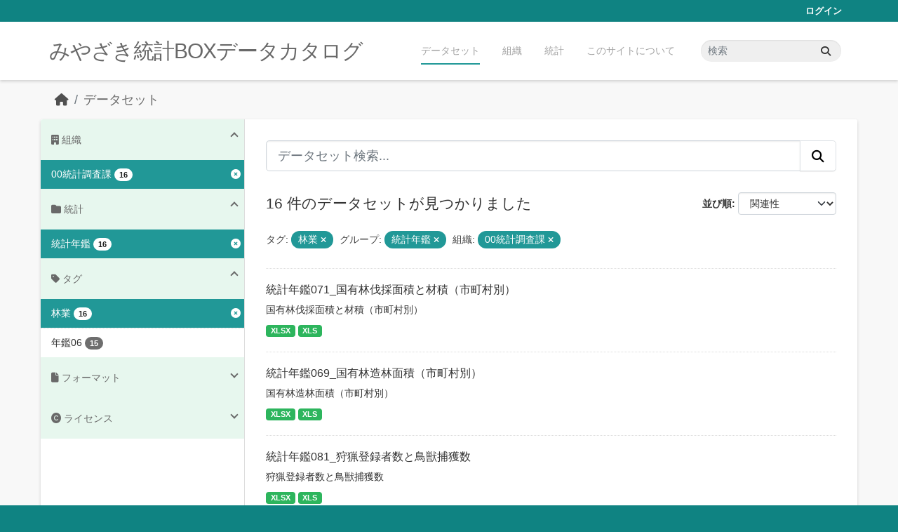

--- FILE ---
content_type: text/html; charset=utf-8
request_url: https://data.stat.pref.miyazaki.lg.jp/dataset/?tags=%E6%9E%97%E6%A5%AD&groups=nenkan&_groups_limit=0&_tags_limit=0&organization=tokei
body_size: 5570
content:
<!DOCTYPE html>
<!--[if IE 9]> <html lang="ja" class="ie9"> <![endif]-->
<!--[if gt IE 8]><!--> <html lang="ja"  > <!--<![endif]-->
  <head>
    <meta charset="utf-8" />
      <meta name="csrf_field_name" content="_csrf_token" />
      <meta name="_csrf_token" content="ImRlZmI5MWQ0ZTYyZGExOGM2NjA5YzdmNTM5ZDE4MzM2NWY3ZGYzODgi.aXE1Jw.38lKzo6sEYy-dbSOpDChLdHO8VQ" />

      <meta name="generator" content="ckan 2.11.3" />
      <meta name="viewport" content="width=device-width, initial-scale=1.0">
    <title>データセット - みやざき統計BOXデータカタログ</title>

    
    <link rel="shortcut icon" href="/favicon.ico" />
    
    
      
      
      
    
    


    
    <link href="/webassets/base/51d427fe_main.css" rel="stylesheet"/>
<link href="/webassets/ckanext-miyazaki-stat-theme/1172d388_custom.css" rel="stylesheet"/>
    
    <!-- Google Tag Manager -->
    <script>(function(w,d,s,l,i){w[l]=w[l]||[];w[l].push({'gtm.start':
    new Date().getTime(),event:'gtm.js'});var f=d.getElementsByTagName(s)[0],
    j=d.createElement(s),dl=l!='dataLayer'?'&l='+l:'';j.async=true;j.src=
    'https://www.googletagmanager.com/gtm.js?id='+i+dl;f.parentNode.insertBefore(j,f);
    })(window,document,'script','dataLayer','GTM-M7MT2GW');</script>
    <!-- End Google Tag Manager -->
    
    


  </head>

  
  <body data-site-root="https://data.stat.pref.miyazaki.lg.jp/" data-locale-root="https://data.stat.pref.miyazaki.lg.jp/" >

    
    <!-- Google Tag Manager (noscript) -->
    <noscript><iframe src="https://www.googletagmanager.com/ns.html?id=GTM-M7MT2GW"
    height="0" width="0" style="display:none;visibility:hidden"></iframe></noscript>
    <!-- End Google Tag Manager (noscript) -->
    
    <div class="visually-hidden-focusable"><a href="#content">Skip to main content</a></div>
  


  
    

 
<div class="account-masthead">
  <div class="container">
     
    <nav class="account not-authed" aria-label="Account">
      <ul class="list-unstyled">
        
        <li><a href="/user/login">ログイン</a></li>
         
      </ul>
    </nav>
     
  </div>
</div>

<header class="masthead">
  <div class="container">
      
    <nav class="navbar navbar-expand-lg navbar-light">
      <hgroup class="header-text-logo navbar-left">

      
      
      <h1>
        <a href="/">みやざき統計BOXデータカタログ</a>
      </h1>
      
      
      

       </hgroup>
      <button class="navbar-toggler" type="button" data-bs-toggle="collapse" data-bs-target="#main-navigation-toggle"
        aria-controls="main-navigation-toggle" aria-expanded="false" aria-label="Toggle navigation">
        <span class="fa fa-bars text-white"></span>
      </button>

      <div class="main-navbar collapse navbar-collapse" id="main-navigation-toggle">
        <ul class="navbar-nav ms-auto mb-2 mb-lg-0">
          
            
<li class="active"><a href="/dataset/">データセット</a></li><li><a href="/organization/">組織</a></li><li><a href="/group/">統計</a></li><li><a href="/about">このサイトについて</a></li>

          </ul>

      
      
          <form class="d-flex site-search" action="/dataset/" method="get">
              <label class="d-none" for="field-sitewide-search">Search Datasets...</label>
              <input id="field-sitewide-search" class="form-control me-2"  type="text" name="q" placeholder="検索" aria-label="データセット検索..."/>
              <button class="btn" type="submit" aria-label="Submit"><i class="fa fa-search"></i></button>
          </form>
      
      </div>
    </nav>
  </div>
</header>

  
    <div class="main">
      <div id="content" class="container">
        
          
            <div class="flash-messages">
              
                
              
            </div>
          

          
            <div class="toolbar" role="navigation" aria-label="Breadcrumb">
              
                
                  <ol class="breadcrumb">
                    
<li class="home"><a href="/" aria-label="ホーム"><i class="fa fa-home"></i><span> ホーム</span></a></li>
                    
  <li class="active"><a href="/dataset/">データセット</a></li>

                  </ol>
                
              
            </div>
          

          <div class="row wrapper">
            
            
            

            
              <aside class="secondary col-md-3">
                
                
  <div class="filters">
    <div>
      
        

    
    
	
	    
		<section class="module module-narrow module-shallow">
		    
<h2 class="module-heading">
    
    
    
    
    
    
    <i class="fas fa-building"></i>
    組織
</h2>

		    
			
			    
				<nav aria-label="組織">
				    <ul class="list-unstyled nav nav-simple nav-facet">
					
					    
					    
					    
					    
					    <li class="nav-item  active">
						<a href="/dataset/?tags=%E6%9E%97%E6%A5%AD&amp;groups=nenkan&amp;_groups_limit=0&amp;_tags_limit=0" title="">
						    <span class="item-label">00統計調査課</span>
						    <span class="hidden separator"> - </span>
						    <span class="item-count badge">16</span>

							<span class="facet-close"> <i class="fa fa-solid fa-circle-xmark"></i></span>
						</a>
					    </li>
					
				    </ul>
				</nav>

				<p class="module-footer">
				    
					
				    
				</p>
			    
			
		    
		</section>
	    
	
    

      
        

    
    
	
	    
		<section class="module module-narrow module-shallow">
		    
<h2 class="module-heading">
    
    
    
    
    
    
    <i class="fas fa-folder"></i>
    統計
</h2>

		    
			
			    
				<nav aria-label="グループ">
				    <ul class="list-unstyled nav nav-simple nav-facet">
					
					    
					    
					    
					    
					    <li class="nav-item  active">
						<a href="/dataset/?tags=%E6%9E%97%E6%A5%AD&amp;_groups_limit=0&amp;_tags_limit=0&amp;organization=tokei" title="">
						    <span class="item-label">統計年鑑</span>
						    <span class="hidden separator"> - </span>
						    <span class="item-count badge">16</span>

							<span class="facet-close"> <i class="fa fa-solid fa-circle-xmark"></i></span>
						</a>
					    </li>
					
				    </ul>
				</nav>

				<p class="module-footer">
				    
					<a href="/dataset/?tags=%E6%9E%97%E6%A5%AD&amp;groups=nenkan&amp;_tags_limit=0&amp;organization=tokei" class="read-more">人気のある グループ のみを表示</a>
				    
				</p>
			    
			
		    
		</section>
	    
	
    

      
        

    
    
	
	    
		<section class="module module-narrow module-shallow">
		    
<h2 class="module-heading">
    
    
    
    
    
    
    <i class="fas fa-tag"></i>
    タグ
</h2>

		    
			
			    
				<nav aria-label="タグ">
				    <ul class="list-unstyled nav nav-simple nav-facet">
					
					    
					    
					    
					    
					    <li class="nav-item  active">
						<a href="/dataset/?groups=nenkan&amp;_groups_limit=0&amp;_tags_limit=0&amp;organization=tokei" title="">
						    <span class="item-label">林業</span>
						    <span class="hidden separator"> - </span>
						    <span class="item-count badge">16</span>

							<span class="facet-close"> <i class="fa fa-solid fa-circle-xmark"></i></span>
						</a>
					    </li>
					
					    
					    
					    
					    
					    <li class="nav-item ">
						<a href="/dataset/?tags=%E6%9E%97%E6%A5%AD&amp;groups=nenkan&amp;_groups_limit=0&amp;_tags_limit=0&amp;organization=tokei&amp;tags=%E5%B9%B4%E9%91%9106" title="">
						    <span class="item-label">年鑑06</span>
						    <span class="hidden separator"> - </span>
						    <span class="item-count badge">15</span>

							
						</a>
					    </li>
					
				    </ul>
				</nav>

				<p class="module-footer">
				    
					<a href="/dataset/?tags=%E6%9E%97%E6%A5%AD&amp;groups=nenkan&amp;_groups_limit=0&amp;organization=tokei" class="read-more">人気のある タグ のみを表示</a>
				    
				</p>
			    
			
		    
		</section>
	    
	
    

      
        

    
    
	
	    
		<section class="module module-narrow module-shallow">
		    
<h2 class="module-heading">
    
    
    
    
    
    
    <i class="fas fa-file"></i>
    フォーマット
</h2>

		    
			
			    
				<nav aria-label="フォーマット">
				    <ul class="list-unstyled nav nav-simple nav-facet">
					
					    
					    
					    
					    
					    <li class="nav-item ">
						<a href="/dataset/?tags=%E6%9E%97%E6%A5%AD&amp;groups=nenkan&amp;_groups_limit=0&amp;_tags_limit=0&amp;organization=tokei&amp;res_format=XLS" title="">
						    <span class="item-label">XLS</span>
						    <span class="hidden separator"> - </span>
						    <span class="item-count badge">16</span>

							
						</a>
					    </li>
					
					    
					    
					    
					    
					    <li class="nav-item ">
						<a href="/dataset/?tags=%E6%9E%97%E6%A5%AD&amp;groups=nenkan&amp;_groups_limit=0&amp;_tags_limit=0&amp;organization=tokei&amp;res_format=XLSX" title="">
						    <span class="item-label">XLSX</span>
						    <span class="hidden separator"> - </span>
						    <span class="item-count badge">15</span>

							
						</a>
					    </li>
					
				    </ul>
				</nav>

				<p class="module-footer">
				    
					
				    
				</p>
			    
			
		    
		</section>
	    
	
    

      
        

    
    
	
	    
		<section class="module module-narrow module-shallow">
		    
<h2 class="module-heading">
    
    
    
    
    
    
    <i class="fas fa-copyright"></i>
    ライセンス
</h2>

		    
			
			    
				<nav aria-label="ライセンス">
				    <ul class="list-unstyled nav nav-simple nav-facet">
					
					    
					    
					    
					    
					    <li class="nav-item ">
						<a href="/dataset/?tags=%E6%9E%97%E6%A5%AD&amp;groups=nenkan&amp;_groups_limit=0&amp;_tags_limit=0&amp;organization=tokei&amp;license_id=cc-by" title="">
						    <span class="item-label">クリエイティブ・コモンズ 表示</span>
						    <span class="hidden separator"> - </span>
						    <span class="item-count badge">16</span>

							
						</a>
					    </li>
					
				    </ul>
				</nav>

				<p class="module-footer">
				    
					
				    
				</p>
			    
			
		    
		</section>
	    
	
    

      
    </div>
    <a class="close no-text hide-filters"><i class="fa fa-times-circle"></i><span class="text">close</span></a>
  </div>

              </aside>
            

            
              <div class="primary col-md-9 col-xs-12" role="main">
                
                
  <section class="module">
    <div class="module-content">
      
        
      
      
        
        
        







<form id="dataset-search-form" class="search-form" method="get" data-module="select-switch">

  
<div class="input-group search-input-group">
  <input aria-label="データセット検索..." id="field-giant-search" type="text" class="form-control form-control-lg" name="q" value="" autocomplete="off" placeholder="データセット検索...">
  
  <button class="btn btn-default btn-lg" type="submit" value="search" aria-label="Submit">
    <i class="fa fa-search"></i>
  </button>
  
</div>


  
    <span>






<input type="hidden" name="tags" value="林業" />





<input type="hidden" name="groups" value="nenkan" />





<input type="hidden" name="organization" value="tokei" />



</span>
  

  
    
      <div class="form-group control-order-by">
        <label for="field-order-by">並び順</label>
        <select id="field-order-by" name="sort" class="form-control form-select">
          
            
              <option value="score desc, metadata_modified desc" selected="selected">関連性</option>
            
          
            
              <option value="title_string asc">名前で昇順</option>
            
          
            
              <option value="title_string desc">名前で降順</option>
            
          
            
              <option value="metadata_modified desc">最終更新日</option>
            
          
        </select>
        
        <button class="btn btn-default js-hide" type="submit">Go</button>
        
      </div>
    
  

  
    <h1>
    
      

  
    
  

16 件のデータセットが見つかりました
    
    </h1>
  

  
    
      <p class="filter-list">
        
          
          <span class="facet">タグ:</span>
          
            <span class="filtered pill">林業
              <a href="/dataset/?groups=nenkan&amp;_groups_limit=0&amp;_tags_limit=0&amp;organization=tokei" class="remove" title="削除"><i class="fa fa-times"></i></a>
            </span>
          
        
          
          <span class="facet">グループ:</span>
          
            <span class="filtered pill">統計年鑑
              <a href="/dataset/?tags=%E6%9E%97%E6%A5%AD&amp;_groups_limit=0&amp;_tags_limit=0&amp;organization=tokei" class="remove" title="削除"><i class="fa fa-times"></i></a>
            </span>
          
        
          
          <span class="facet">組織:</span>
          
            <span class="filtered pill">00統計調査課
              <a href="/dataset/?tags=%E6%9E%97%E6%A5%AD&amp;groups=nenkan&amp;_groups_limit=0&amp;_tags_limit=0" class="remove" title="削除"><i class="fa fa-times"></i></a>
            </span>
          
        
      </p>
      <a class="show-filters btn btn-default">フィルタ結果</a>
    
  

</form>




      
      
        

  
    <ul class="dataset-list list-unstyled">
    	
	      
	        




  <li class="dataset-item">
    
      <div class="dataset-content">
        
          <h2 class="dataset-heading">
            
              
            
            
    <a href="/dataset/nenkan-124" title="統計年鑑071_国有林伐採面積と材積（市町村別）">
      統計年鑑071_国有林伐採面積と材積（市町村別）
    </a>
            
            
              
            
          </h2>
        
        
          
            <div>国有林伐採面積と材積（市町村別）</div>
          
        
      </div>
      
        
          
            <ul class="dataset-resources list-unstyled">
              
                
                <li>
                  <a href="/dataset/nenkan-124" class="badge badge-default" data-format="xlsx">XLSX</a>
                </li>
                
                <li>
                  <a href="/dataset/nenkan-124" class="badge badge-default" data-format="xls">XLS</a>
                </li>
                
              
            </ul>
          
        
      
    
  </li>

	      
	        




  <li class="dataset-item">
    
      <div class="dataset-content">
        
          <h2 class="dataset-heading">
            
              
            
            
    <a href="/dataset/nenkan-123" title="統計年鑑069_国有林造林面積（市町村別）">
      統計年鑑069_国有林造林面積（市町村別）
    </a>
            
            
              
            
          </h2>
        
        
          
            <div>国有林造林面積（市町村別）</div>
          
        
      </div>
      
        
          
            <ul class="dataset-resources list-unstyled">
              
                
                <li>
                  <a href="/dataset/nenkan-123" class="badge badge-default" data-format="xlsx">XLSX</a>
                </li>
                
                <li>
                  <a href="/dataset/nenkan-123" class="badge badge-default" data-format="xls">XLS</a>
                </li>
                
              
            </ul>
          
        
      
    
  </li>

	      
	        




  <li class="dataset-item">
    
      <div class="dataset-content">
        
          <h2 class="dataset-heading">
            
              
            
            
    <a href="/dataset/nenkan-183" title="統計年鑑081_狩猟登録者数と鳥獣捕獲数">
      統計年鑑081_狩猟登録者数と鳥獣捕獲数
    </a>
            
            
              
            
          </h2>
        
        
          
            <div>狩猟登録者数と鳥獣捕獲数</div>
          
        
      </div>
      
        
          
            <ul class="dataset-resources list-unstyled">
              
                
                <li>
                  <a href="/dataset/nenkan-183" class="badge badge-default" data-format="xlsx">XLSX</a>
                </li>
                
                <li>
                  <a href="/dataset/nenkan-183" class="badge badge-default" data-format="xls">XLS</a>
                </li>
                
              
            </ul>
          
        
      
    
  </li>

	      
	        




  <li class="dataset-item">
    
      <div class="dataset-content">
        
          <h2 class="dataset-heading">
            
              
            
            
    <a href="/dataset/nenkan-205" title="統計年鑑080_森林組合状況">
      統計年鑑080_森林組合状況
    </a>
            
            
              
            
          </h2>
        
        
          
            <div>組織概要・事業概要</div>
          
        
      </div>
      
        
          
            <ul class="dataset-resources list-unstyled">
              
                
                <li>
                  <a href="/dataset/nenkan-205" class="badge badge-default" data-format="xlsx">XLSX</a>
                </li>
                
                <li>
                  <a href="/dataset/nenkan-205" class="badge badge-default" data-format="xls">XLS</a>
                </li>
                
              
            </ul>
          
        
      
    
  </li>

	      
	        




  <li class="dataset-item">
    
      <div class="dataset-content">
        
          <h2 class="dataset-heading">
            
              
            
            
    <a href="/dataset/nenkan-225" title="統計年鑑079_製材用動力出力階層別製材工場数">
      統計年鑑079_製材用動力出力階層別製材工場数
    </a>
            
            
              
            
          </h2>
        
        
          
            <div>製材用動力出力階層別製材工場数</div>
          
        
      </div>
      
        
          
            <ul class="dataset-resources list-unstyled">
              
                
                <li>
                  <a href="/dataset/nenkan-225" class="badge badge-default" data-format="xlsx">XLSX</a>
                </li>
                
                <li>
                  <a href="/dataset/nenkan-225" class="badge badge-default" data-format="xls">XLS</a>
                </li>
                
              
            </ul>
          
        
      
    
  </li>

	      
	        




  <li class="dataset-item">
    
      <div class="dataset-content">
        
          <h2 class="dataset-heading">
            
              
            
            
    <a href="/dataset/nenkan-295" title="統計年鑑078_木材需給状況">
      統計年鑑078_木材需給状況
    </a>
            
            
              
            
          </h2>
        
        
          
            <div>木材需給状況</div>
          
        
      </div>
      
        
          
            <ul class="dataset-resources list-unstyled">
              
                
                <li>
                  <a href="/dataset/nenkan-295" class="badge badge-default" data-format="xlsx">XLSX</a>
                </li>
                
                <li>
                  <a href="/dataset/nenkan-295" class="badge badge-default" data-format="xls">XLS</a>
                </li>
                
              
            </ul>
          
        
      
    
  </li>

	      
	        




  <li class="dataset-item">
    
      <div class="dataset-content">
        
          <h2 class="dataset-heading">
            
              
            
            
    <a href="/dataset/nenkan-235" title="統計年鑑077_造林用苗畑面積と苗木生産量">
      統計年鑑077_造林用苗畑面積と苗木生産量
    </a>
            
            
              
            
          </h2>
        
        
          
            <div>造林用苗畑面積と苗木生産量</div>
          
        
      </div>
      
        
          
            <ul class="dataset-resources list-unstyled">
              
                
                <li>
                  <a href="/dataset/nenkan-235" class="badge badge-default" data-format="xlsx">XLSX</a>
                </li>
                
                <li>
                  <a href="/dataset/nenkan-235" class="badge badge-default" data-format="xls">XLS</a>
                </li>
                
              
            </ul>
          
        
      
    
  </li>

	      
	        




  <li class="dataset-item">
    
      <div class="dataset-content">
        
          <h2 class="dataset-heading">
            
              
            
            
    <a href="/dataset/nenkan-304" title="統計年鑑076_林産物生産量">
      統計年鑑076_林産物生産量
    </a>
            
            
              
            
          </h2>
        
        
          
            <div>林産物生産量</div>
          
        
      </div>
      
        
          
            <ul class="dataset-resources list-unstyled">
              
                
                <li>
                  <a href="/dataset/nenkan-304" class="badge badge-default" data-format="xlsx">XLSX</a>
                </li>
                
                <li>
                  <a href="/dataset/nenkan-304" class="badge badge-default" data-format="xls">XLS</a>
                </li>
                
              
            </ul>
          
        
      
    
  </li>

	      
	        




  <li class="dataset-item">
    
      <div class="dataset-content">
        
          <h2 class="dataset-heading">
            
              
            
            
    <a href="/dataset/nenkan-108" title="統計年鑑075_公私経営体別造林面積">
      統計年鑑075_公私経営体別造林面積
    </a>
            
            
              
            
          </h2>
        
        
          
            <div>公私経営体別造林面積</div>
          
        
      </div>
      
        
          
            <ul class="dataset-resources list-unstyled">
              
                
                <li>
                  <a href="/dataset/nenkan-108" class="badge badge-default" data-format="xlsx">XLSX</a>
                </li>
                
                <li>
                  <a href="/dataset/nenkan-108" class="badge badge-default" data-format="xls">XLS</a>
                </li>
                
              
            </ul>
          
        
      
    
  </li>

	      
	        




  <li class="dataset-item">
    
      <div class="dataset-content">
        
          <h2 class="dataset-heading">
            
              
            
            
    <a href="/dataset/nenkan-34" title="統計年鑑074_官行造林地契約面積">
      統計年鑑074_官行造林地契約面積
    </a>
            
            
              
            
          </h2>
        
        
          
            <div>官行造林地契約面積</div>
          
        
      </div>
      
        
          
            <ul class="dataset-resources list-unstyled">
              
                
                <li>
                  <a href="/dataset/nenkan-34" class="badge badge-default" data-format="xlsx">XLSX</a>
                </li>
                
                <li>
                  <a href="/dataset/nenkan-34" class="badge badge-default" data-format="xls">XLS</a>
                </li>
                
              
            </ul>
          
        
      
    
  </li>

	      
	        




  <li class="dataset-item">
    
      <div class="dataset-content">
        
          <h2 class="dataset-heading">
            
              
            
            
    <a href="/dataset/nenkan-284" title="統計年鑑073_保安林面積">
      統計年鑑073_保安林面積
    </a>
            
            
              
            
          </h2>
        
        
          
            <div>保安林面積</div>
          
        
      </div>
      
        
          
            <ul class="dataset-resources list-unstyled">
              
                
                <li>
                  <a href="/dataset/nenkan-284" class="badge badge-default" data-format="xlsx">XLSX</a>
                </li>
                
                <li>
                  <a href="/dataset/nenkan-284" class="badge badge-default" data-format="xls">XLS</a>
                </li>
                
              
            </ul>
          
        
      
    
  </li>

	      
	        




  <li class="dataset-item">
    
      <div class="dataset-content">
        
          <h2 class="dataset-heading">
            
              
            
            
    <a href="/dataset/nenkan-293" title="統計年鑑072_民有林伐採面積と材積（市町村別）">
      統計年鑑072_民有林伐採面積と材積（市町村別）
    </a>
            
            
              
            
          </h2>
        
        
          
            <div>民有林伐採面積と材積（市町村別）</div>
          
        
      </div>
      
        
          
            <ul class="dataset-resources list-unstyled">
              
                
                <li>
                  <a href="/dataset/nenkan-293" class="badge badge-default" data-format="xlsx">XLSX</a>
                </li>
                
                <li>
                  <a href="/dataset/nenkan-293" class="badge badge-default" data-format="xls">XLS</a>
                </li>
                
              
            </ul>
          
        
      
    
  </li>

	      
	        




  <li class="dataset-item">
    
      <div class="dataset-content">
        
          <h2 class="dataset-heading">
            
              
            
            
    <a href="/dataset/nenkan-292" title="統計年鑑070_民有林造林面積（市町村別）">
      統計年鑑070_民有林造林面積（市町村別）
    </a>
            
            
              
            
          </h2>
        
        
          
            <div>民有林造林面積（市町村別）</div>
          
        
      </div>
      
        
          
            <ul class="dataset-resources list-unstyled">
              
                
                <li>
                  <a href="/dataset/nenkan-292" class="badge badge-default" data-format="xlsx">XLSX</a>
                </li>
                
                <li>
                  <a href="/dataset/nenkan-292" class="badge badge-default" data-format="xls">XLS</a>
                </li>
                
              
            </ul>
          
        
      
    
  </li>

	      
	        




  <li class="dataset-item">
    
      <div class="dataset-content">
        
          <h2 class="dataset-heading">
            
              
            
            
    <a href="/dataset/nenkan-294" title="統計年鑑068_民有林野面積（市町村別）">
      統計年鑑068_民有林野面積（市町村別）
    </a>
            
            
              
            
          </h2>
        
        
          
            <div>民有林野面積（市町村別）</div>
          
        
      </div>
      
        
          
            <ul class="dataset-resources list-unstyled">
              
                
                <li>
                  <a href="/dataset/nenkan-294" class="badge badge-default" data-format="xlsx">XLSX</a>
                </li>
                
                <li>
                  <a href="/dataset/nenkan-294" class="badge badge-default" data-format="xls">XLS</a>
                </li>
                
              
            </ul>
          
        
      
    
  </li>

	      
	        




  <li class="dataset-item">
    
      <div class="dataset-content">
        
          <h2 class="dataset-heading">
            
              
            
            
    <a href="/dataset/nenkan-125" title="統計年鑑067_国有林野面積（市町村別）">
      統計年鑑067_国有林野面積（市町村別）
    </a>
            
            
              
            
          </h2>
        
        
          
            <div>国有林野面積（市町村別）</div>
          
        
      </div>
      
        
          
            <ul class="dataset-resources list-unstyled">
              
                
                <li>
                  <a href="/dataset/nenkan-125" class="badge badge-default" data-format="xlsx">XLSX</a>
                </li>
                
                <li>
                  <a href="/dataset/nenkan-125" class="badge badge-default" data-format="xls">XLS</a>
                </li>
                
              
            </ul>
          
        
      
    
  </li>

	      
	        




  <li class="dataset-item">
    
      <div class="dataset-content">
        
          <h2 class="dataset-heading">
            
              
            
            
    <a href="/dataset/nenkan-286" title="統計年鑑_保有山林面積規模別林業経営体数及び素材生産量">
      統計年鑑_保有山林面積規模別林業経営体数及び素材生産量
    </a>
            
            
              
            
          </h2>
        
        
          
            <div>保有山林面積規模別林業経営体数及び素材生産量</div>
          
        
      </div>
      
        
          
            <ul class="dataset-resources list-unstyled">
              
                
                <li>
                  <a href="/dataset/nenkan-286" class="badge badge-default" data-format="xls">XLS</a>
                </li>
                
              
            </ul>
          
        
      
    
  </li>

	      
	    
    </ul>
  

      
    </div>

    
      
    
  </section>

  
    <section class="module">
      <div class="module-content">
        
          <small>
            
            
            API Keyを使ってこのレジストリーにもアクセス可能です <a href="/api/3">API</a> (see <a href="https://docs.ckan.org/en/2.11/api/">APIドキュメント</a>). 
          </small>
        
      </div>
    </section>
  

              </div>
            
          </div>
        
      </div>
    </div>
  
    <footer class="site-footer">
  <div class="container">
    
    <div class="row">
      <div class="col-md-8 footer-links">
        
          <ul class="list-unstyled">
            
              <li><a href="/about">About みやざき統計BOXデータカタログ</a></li>
            
          </ul>
          <ul class="list-unstyled">
            
              
              <li><a href="https://docs.ckan.org/en/2.11/api/">CKAN API</a></li>
              <li><a href="https://www.ckan.org/">CKANアソシエーション</a></li>
              <li><a href="https://www.opendefinition.org/od/"><img src="/base/images/od_80x15_blue.png" alt="Open Data"></a></li>
            
          </ul>
        
      </div>
      <div class="col-md-4 attribution">
        
          <p><strong>Powered by</strong> <a class="hide-text ckan-footer-logo" href="http://ckan.org">CKAN</a></p>
        
        

      </div>
    </div>
    
  </div>
</footer>
  
  
  
  
    
    
    
    <script src="https://kit.fontawesome.com/8e004c27cb.js" crossorigin="anonymous"></script>


    
    <link href="/webassets/vendor/f3b8236b_select2.css" rel="stylesheet"/>
<link href="/webassets/vendor/53df638c_fontawesome.css" rel="stylesheet"/>
    <script src="/webassets/vendor/240e5086_jquery.js" type="text/javascript"></script>
<script src="/webassets/vendor/773d6354_vendor.js" type="text/javascript"></script>
<script src="/webassets/vendor/6d1ad7e6_bootstrap.js" type="text/javascript"></script>
<script src="/webassets/vendor/529a0eb7_htmx.js" type="text/javascript"></script>
<script src="/webassets/base/a65ea3a0_main.js" type="text/javascript"></script>
<script src="/webassets/base/b1def42f_ckan.js" type="text/javascript"></script>
<script src="/webassets/ckanext-miyazaki-stat-theme/b88fcba1_custom.js" type="text/javascript"></script>
  </body>
</html>